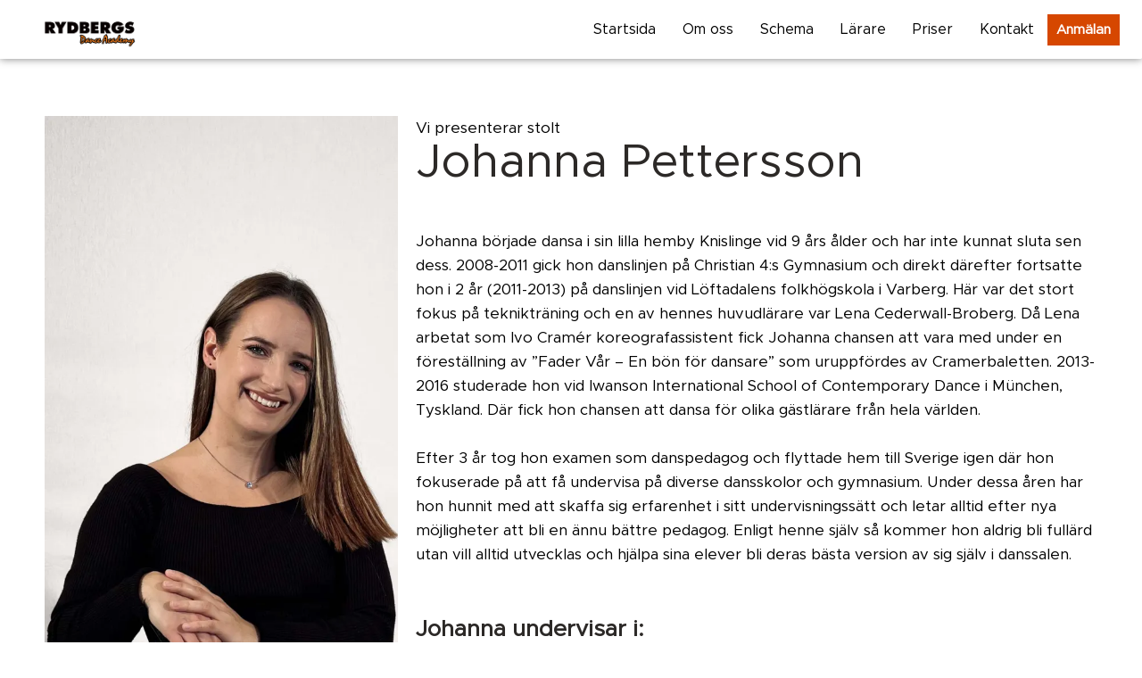

--- FILE ---
content_type: text/css
request_url: https://rydbergsdance.com/wp-content/uploads/useanyfont/uaf.css?ver=1711991471
body_size: -141
content:
				@font-face {
					font-family: 'metropolis';
					src: url('/wp-content/uploads/useanyfont/9145Metropolis.woff2') format('woff2'),
						url('/wp-content/uploads/useanyfont/9145Metropolis.woff') format('woff');
					  font-display: auto;
				}

				.metropolis{font-family: 'metropolis' !important;}

						h1, h2, h3, h4, h5, h6, .entry-title, body.single-post .entry-title, body.page .entry-title, body.category .entry-title, .widget-title, .site-title, .site-description, body, p, blockquote, li, a, strong, b, em{
					font-family: 'metropolis' !important;
				}
		

--- FILE ---
content_type: text/css
request_url: https://rydbergsdance.com/wp-content/uploads/elementor/css/post-422.css?ver=1765831361
body_size: -28
content:
.elementor-422 .elementor-element.elementor-element-f95ba55{padding:120px 0px 120px 0px;}.elementor-422 .elementor-element.elementor-element-b7ab70c img{transition-duration:0s;}.elementor-422 .elementor-element.elementor-element-79ca75c .elementor-wrapper{--video-aspect-ratio:1.77777;}.elementor-422 .elementor-element.elementor-element-c7a8c44 > .elementor-widget-container{margin:0% 0% -7% 0%;padding:0px 0px 0px 0px;}.elementor-422 .elementor-element.elementor-element-62a01c7 > .elementor-widget-container{padding:0px 0px 20px 0px;}.elementor-422 .elementor-element.elementor-element-3f39953 img{transition-duration:0s;}.elementor-422 .elementor-element.elementor-element-3f39953 > .elementor-widget-container{padding:0px 0px 25px 0px;}.elementor-422 .elementor-element.elementor-element-b858a72 > .elementor-widget-container{padding:0px 0px 32px 0px;}.elementor-422 .elementor-element.elementor-element-0907af4 > .elementor-widget-container{margin:0px 0px -40px 0px;}.elementor-422 .elementor-element.elementor-element-9eb2c2b .elementor-icon-list-icon i{transition:color 0.3s;}.elementor-422 .elementor-element.elementor-element-9eb2c2b .elementor-icon-list-icon svg{transition:fill 0.3s;}.elementor-422 .elementor-element.elementor-element-9eb2c2b{--e-icon-list-icon-size:14px;--icon-vertical-offset:0px;}.elementor-422 .elementor-element.elementor-element-9eb2c2b .elementor-icon-list-text{transition:color 0.3s;}@media(max-width:767px){.elementor-422 .elementor-element.elementor-element-c7a8c44{font-size:16px;}.elementor-422 .elementor-element.elementor-element-62a01c7 .elementor-heading-title{font-size:40px;}.elementor-422 .elementor-element.elementor-element-62a01c7 > .elementor-widget-container{padding:0px 0px 0px 0px;}}@media(min-width:768px){.elementor-422 .elementor-element.elementor-element-2f63eeb{width:34.667%;}.elementor-422 .elementor-element.elementor-element-98ef90a{width:65.333%;}}

--- FILE ---
content_type: text/css
request_url: https://rydbergsdance.com/wp-content/uploads/elementor/css/post-2212.css?ver=1735331503
body_size: 586
content:
.elementor-2212 .elementor-element.elementor-element-8191164 > .elementor-container{min-height:65px;}.elementor-2212 .elementor-element.elementor-element-8191164 > .elementor-container > .elementor-column > .elementor-widget-wrap{align-content:center;align-items:center;}.elementor-2212 .elementor-element.elementor-element-8191164 > .elementor-background-overlay{background-color:#000000;opacity:1;transition:background 0.3s, border-radius 0.3s, opacity 0.3s;}.elementor-2212 .elementor-element.elementor-element-8191164, .elementor-2212 .elementor-element.elementor-element-8191164 > .elementor-background-overlay{border-radius:0px 0px 2px 0px;}.elementor-2212 .elementor-element.elementor-element-8191164{box-shadow:0px 0px 10px 0px rgba(0,0,0,0.5);transition:background 0.3s, border 0.3s, border-radius 0.3s, box-shadow 0.3s;margin-top:0px;margin-bottom:0px;padding:0px 15px 0px 30px;}.elementor-2212 .elementor-element.elementor-element-13175ad > .elementor-element-populated{padding:0px 0px 0px 0px;}.elementor-2212 .elementor-element.elementor-element-8f5ee20 .hfe-site-logo-container, .elementor-2212 .elementor-element.elementor-element-8f5ee20 .hfe-caption-width figcaption{text-align:left;}.elementor-2212 .elementor-element.elementor-element-8f5ee20 .hfe-site-logo .hfe-site-logo-container img{width:141px;}.elementor-2212 .elementor-element.elementor-element-8f5ee20 .hfe-site-logo img{max-width:100%;}.elementor-2212 .elementor-element.elementor-element-8f5ee20 .hfe-site-logo-container .hfe-site-logo-img{border-style:none;}.elementor-2212 .elementor-element.elementor-element-8f5ee20 .widget-image-caption{margin-top:0px;margin-bottom:0px;}.elementor-2212 .elementor-element.elementor-element-aaa3837 .hfe-nav-menu__toggle{margin-left:auto;}.elementor-2212 .elementor-element.elementor-element-aaa3837 .menu-item a.hfe-menu-item{padding-left:15px;padding-right:15px;}.elementor-2212 .elementor-element.elementor-element-aaa3837 .menu-item a.hfe-sub-menu-item{padding-left:calc( 15px + 20px );padding-right:15px;}.elementor-2212 .elementor-element.elementor-element-aaa3837 .hfe-nav-menu__layout-vertical .menu-item ul ul a.hfe-sub-menu-item{padding-left:calc( 15px + 40px );padding-right:15px;}.elementor-2212 .elementor-element.elementor-element-aaa3837 .hfe-nav-menu__layout-vertical .menu-item ul ul ul a.hfe-sub-menu-item{padding-left:calc( 15px + 60px );padding-right:15px;}.elementor-2212 .elementor-element.elementor-element-aaa3837 .hfe-nav-menu__layout-vertical .menu-item ul ul ul ul a.hfe-sub-menu-item{padding-left:calc( 15px + 80px );padding-right:15px;}.elementor-2212 .elementor-element.elementor-element-aaa3837 .menu-item a.hfe-menu-item, .elementor-2212 .elementor-element.elementor-element-aaa3837 .menu-item a.hfe-sub-menu-item{padding-top:15px;padding-bottom:15px;}.elementor-2212 .elementor-element.elementor-element-aaa3837 .menu-item a.hfe-menu-item, .elementor-2212 .elementor-element.elementor-element-aaa3837 .sub-menu a.hfe-sub-menu-item{color:#000000;}.elementor-2212 .elementor-element.elementor-element-aaa3837 .menu-item a.hfe-menu-item:hover,
								.elementor-2212 .elementor-element.elementor-element-aaa3837 .sub-menu a.hfe-sub-menu-item:hover,
								.elementor-2212 .elementor-element.elementor-element-aaa3837 .menu-item.current-menu-item a.hfe-menu-item,
								.elementor-2212 .elementor-element.elementor-element-aaa3837 .menu-item a.hfe-menu-item.highlighted,
								.elementor-2212 .elementor-element.elementor-element-aaa3837 .menu-item a.hfe-menu-item:focus{color:#D64700;}.elementor-2212 .elementor-element.elementor-element-aaa3837 .menu-item.current-menu-item a.hfe-menu-item,
								.elementor-2212 .elementor-element.elementor-element-aaa3837 .menu-item.current-menu-ancestor a.hfe-menu-item{color:#D64700;}.elementor-2212 .elementor-element.elementor-element-aaa3837 .sub-menu,
								.elementor-2212 .elementor-element.elementor-element-aaa3837 nav.hfe-dropdown,
								.elementor-2212 .elementor-element.elementor-element-aaa3837 nav.hfe-dropdown-expandible,
								.elementor-2212 .elementor-element.elementor-element-aaa3837 nav.hfe-dropdown .menu-item a.hfe-menu-item,
								.elementor-2212 .elementor-element.elementor-element-aaa3837 nav.hfe-dropdown .menu-item a.hfe-sub-menu-item{background-color:#1E1E1E;}.elementor-2212 .elementor-element.elementor-element-aaa3837 ul.sub-menu{width:220px;}.elementor-2212 .elementor-element.elementor-element-aaa3837 .sub-menu a.hfe-sub-menu-item,
						 .elementor-2212 .elementor-element.elementor-element-aaa3837 nav.hfe-dropdown li a.hfe-menu-item,
						 .elementor-2212 .elementor-element.elementor-element-aaa3837 nav.hfe-dropdown li a.hfe-sub-menu-item,
						 .elementor-2212 .elementor-element.elementor-element-aaa3837 nav.hfe-dropdown-expandible li a.hfe-menu-item,
						 .elementor-2212 .elementor-element.elementor-element-aaa3837 nav.hfe-dropdown-expandible li a.hfe-sub-menu-item{padding-top:15px;padding-bottom:15px;}.elementor-2212 .elementor-element.elementor-element-aaa3837 .sub-menu li.menu-item:not(:last-child),
						.elementor-2212 .elementor-element.elementor-element-aaa3837 nav.hfe-dropdown li.menu-item:not(:last-child),
						.elementor-2212 .elementor-element.elementor-element-aaa3837 nav.hfe-dropdown-expandible li.menu-item:not(:last-child){border-bottom-style:none;}.elementor-2212 .elementor-element.elementor-element-aaa3837 div.hfe-nav-menu-icon{color:#FFFFFF;}.elementor-2212 .elementor-element.elementor-element-aaa3837 div.hfe-nav-menu-icon svg{fill:#FFFFFF;}.elementor-2212 .elementor-element.elementor-element-aaa3837 div.hfe-nav-menu-icon:hover{color:#D64700;}.elementor-2212 .elementor-element.elementor-element-aaa3837 div.hfe-nav-menu-icon:hover svg{fill:#D64700;}.elementor-2212 .elementor-element.elementor-element-aaa3837 .menu-item a.hfe-menu-item.elementor-button{padding:10px 10px 10px 10px;color:#FFFFFF;background-color:#D64700;}.elementor-2212 .elementor-element.elementor-element-aaa3837 .menu-item a.hfe-menu-item.elementor-button:hover{background-color:#BD3F00;border-color:#000000;}@media(max-width:1024px){.elementor-2212 .elementor-element.elementor-element-8191164 > .elementor-container{min-height:75px;}.elementor-2212 .elementor-element.elementor-element-8191164{padding:0px 0px 0px 15px;}}@media(max-width:767px){.elementor-2212 .elementor-element.elementor-element-13175ad{width:40%;}.elementor-2212 .elementor-element.elementor-element-8f5ee20 .hfe-site-logo-container, .elementor-2212 .elementor-element.elementor-element-8f5ee20 .hfe-caption-width figcaption{text-align:left;}.elementor-2212 .elementor-element.elementor-element-ee42df1{width:60%;}.elementor-2212 .elementor-element.elementor-element-aaa3837 .sub-menu{border-radius:0px 0px 0px 0px;}.elementor-2212 .elementor-element.elementor-element-aaa3837 .sub-menu li.menu-item:first-child{border-top-left-radius:0px;border-top-right-radius:0px;overflow:hidden;}.elementor-2212 .elementor-element.elementor-element-aaa3837 .sub-menu li.menu-item:last-child{border-bottom-right-radius:0px;border-bottom-left-radius:0px;overflow:hidden;}.elementor-2212 .elementor-element.elementor-element-aaa3837 nav.hfe-dropdown{border-radius:0px 0px 0px 0px;}.elementor-2212 .elementor-element.elementor-element-aaa3837 nav.hfe-dropdown li.menu-item:first-child{border-top-left-radius:0px;border-top-right-radius:0px;overflow:hidden;}.elementor-2212 .elementor-element.elementor-element-aaa3837 nav.hfe-dropdown li.menu-item:last-child{border-bottom-right-radius:0px;border-bottom-left-radius:0px;overflow:hidden;}.elementor-2212 .elementor-element.elementor-element-aaa3837 nav.hfe-dropdown-expandible{border-radius:0px 0px 0px 0px;}.elementor-2212 .elementor-element.elementor-element-aaa3837 nav.hfe-dropdown-expandible li.menu-item:first-child{border-top-left-radius:0px;border-top-right-radius:0px;overflow:hidden;}.elementor-2212 .elementor-element.elementor-element-aaa3837 nav.hfe-dropdown-expandible li.menu-item:last-child{border-bottom-right-radius:0px;border-bottom-left-radius:0px;overflow:hidden;}.elementor-2212 .elementor-element.elementor-element-aaa3837 .sub-menu a.hfe-sub-menu-item,
						 .elementor-2212 .elementor-element.elementor-element-aaa3837 nav.hfe-dropdown li a.hfe-menu-item,
						 .elementor-2212 .elementor-element.elementor-element-aaa3837 nav.hfe-dropdown li a.hfe-sub-menu-item,
						 .elementor-2212 .elementor-element.elementor-element-aaa3837 nav.hfe-dropdown-expandible li a.hfe-menu-item,
						 .elementor-2212 .elementor-element.elementor-element-aaa3837 nav.hfe-dropdown-expandible li a.hfe-sub-menu-item{padding-top:12px;padding-bottom:12px;}.elementor-2212 .elementor-element.elementor-element-aaa3837 nav.hfe-nav-menu__layout-horizontal:not(.hfe-dropdown) ul.sub-menu, .elementor-2212 .elementor-element.elementor-element-aaa3837 nav.hfe-nav-menu__layout-expandible.menu-is-active, .elementor-2212 .elementor-element.elementor-element-aaa3837 nav.hfe-nav-menu__layout-vertical:not(.hfe-dropdown) ul.sub-menu{margin-top:7px;}.elementor-2212 .elementor-element.elementor-element-aaa3837 .hfe-dropdown.menu-is-active{margin-top:7px;}}@media(min-width:768px){.elementor-2212 .elementor-element.elementor-element-13175ad{width:11.909%;}.elementor-2212 .elementor-element.elementor-element-ee42df1{width:88.091%;}}